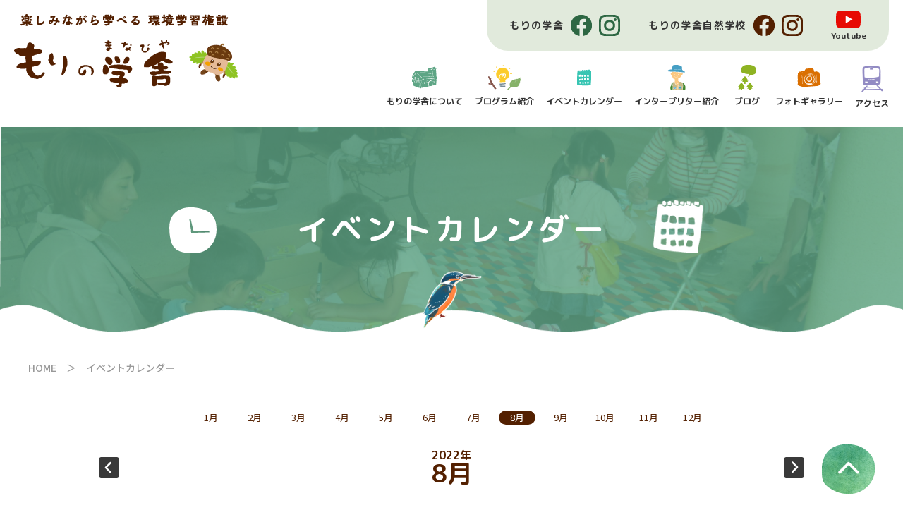

--- FILE ---
content_type: text/html; charset=UTF-8
request_url: https://kankyo-gakushu-plaza.pref.aichi.jp/manabiya/event/?tdate=2022-08-5
body_size: 14514
content:
<!DOCTYPE html>
<html lang="ja">
<head prefix="og: http://ogp.me/ns# fb: http://ogp.me/ns/fb# article: http://ogp.me/ns/article#">
    <meta charset="utf-8"/>    <meta name="viewport" content="width=device-width,user-scalable=yes,initial-scale=1">
    
        
    <title>イベント情報 | 楽しみながら学べる 環境学習施設 もりの学舎</title>
    <meta name="keywords" content="">
    <meta name="description" content="">
    <link href="/favicon.ico" type="image/x-icon" rel="icon"/><link href="/favicon.ico" type="image/x-icon" rel="shortcut icon"/>    
    <meta property="og:url" content="https://kankyo-gakushu-plaza.pref.aichi.jp/manabiya/event/?tdate=2022-08-5" />
    <meta property="og:type" content="article" />
    <meta property="og:title" content="イベント情報 | 楽しみながら学べる 環境学習施設 もりの学舎" />
    <meta property="og:description" content="" />
    <meta property="og:site_name" content="楽しみながら学べる 環境学習施設 もりの学舎" />
        <meta name="twitter:card" content="summary_large_image">
    <meta name="twitter:title" content="イベント情報 | 楽しみながら学べる 環境学習施設 もりの学舎">
    <meta name="twitter:site" content="楽しみながら学べる 環境学習施設 もりの学舎" />
    <meta name="twitter:description" content="">
        
                <meta property="og:image" content="https://kankyo-gakushu-plaza.pref.aichi.jp/assets/img/ogp/main.png">
    <meta name="twitter:image" content="https://kankyo-gakushu-plaza.pref.aichi.jp/assets/img/ogp/main.png">
        
        
    <link rel="preconnect" href="https://fonts.googleapis.com"/>    <link rel="preconnect" href="https://fonts.gstatic.com" crossorigin="crossorigin"/>    <link rel="stylesheet" href="https://fonts.googleapis.com/css2?family=Noto+Sans+JP:wght@300;400;500;700&display=swap"/>    <link rel="stylesheet" href="https://fonts.googleapis.com/css2?family=M+PLUS+Rounded+1c:wght@400;700&display=swap"/>    <link rel="stylesheet" href="https://fonts.googleapis.com/css2?family=Roboto&display=swap"/>    <link rel="stylesheet" href="/assets/css/html5reset.css"/>    <link rel="stylesheet" href="/assets/css/style.css"/>    <link rel="stylesheet" href="/assets/slick/slick.css"/>    <link rel="stylesheet" href="/assets/slick/slick-theme.css"/>    <link rel="stylesheet" href="/assets/colorbox/colorbox.css"/>    

<!-- Global site tag (gtag.js) - Google Analytics -->
<script async src="https://www.googletagmanager.com/gtag/js?id=G-3XYB746KKT"></script>
<script>
  window.dataLayer = window.dataLayer || [];
  function gtag(){dataLayer.push(arguments);}
  gtag('js', new Date());

  gtag('config', 'G-3XYB746KKT');
</script>


</head>

<link rel="stylesheet" href="/assets/css/event.css"/><body id="event">
<a id="top"></a>
<header class="header font-mpr">
  <div class="header-in">
    <div class="header-box">
            <p class="header-logo"><a href="/manabiya/"><img src="/assets/img/common/logo_ph001.png" alt="楽しみながら学べる 環境学習施設もりの学舎"></a></p>
            <div class="header-item">
        <div class="header-link">
          <dl>
            <dt>もりの学舎</dt>
            <dd>
              <ul>
                <li><a href="https://www.facebook.com/morinomanabiya1/" target="_blank" rel="noopener" class="opacity"><img src="/assets/img/common/facebook_i001.png" alt="Facebook"></a></li>
                <li><a href="https://www.instagram.com/morino.manabiya/" target="_blank" rel="noopener" class="opacity"><img src="/assets/img/common/insta_i001.png" alt="Instagram"></a></li>
              </ul>
            </dd>
          </dl>
          <dl>
            <dt>もりの学舎自然学校</dt>
            <dd>
              <ul>
                <li><a href="https://www.facebook.com/morimanabi/" target="_blank" rel="noopener" class="opacity"><img src="/assets/img/common/facebook_i002.png" alt="Facebook"></a></li>
                <li><a href="https://www.instagram.com/mori_manabi/" target="_blank" rel="noopener" class="opacity"><img src="/assets/img/common/insta_i002.png" alt="Instagram"></a></li>
              </ul>
            </dd>
          </dl>
          <div class="header-youtube"> <a href="https://www.youtube.com/watch?v=fb_imq41j_0" target="_blank" rel="noopener" class="opacity">
            <figure><img src="/assets/img/common/youtube_i001.png" alt="youtube">
              <figcaption>Youtube</figcaption>
            </figure>
            </a></div>
        </div>
        <nav class="gnav">
          <ul>
            <li><a href="/manabiya/guide/" class="opacity">
              <figure> <img src="/assets/img/common/gnav_i001.png" alt="もりの学舎について">
                <figcaption>もりの学舎について</figcaption>
              </figure>
              </a></li>
            <li class="gnav-program"><a href="/manabiya/program/" class="opacity">
              <figure> <img src="/assets/img/common/gnav_i002.png" alt="プログラム紹介">
                <figcaption>プログラム紹介</figcaption>
              </figure>
              </a>
              <div class="popup">
                <div class="popup-in">
                  <ul>
                    <li><a href="/manabiya/program/">プログラム一覧</a></li>
                    <li><a href="/manabiya/program/bookings/">プログラム予約について</a></li>
                    <li><a href="/manabiya/program/group/">団体利用について</a></li>
                  </ul>
                </div>
              </div>
            </li>
            <li><a href="/manabiya/event/" class="opacity">
              <figure> <img src="/assets/img/common/gnav_i003.png" alt="イベントカレンダー">
                <figcaption>イベントカレンダー</figcaption>
              </figure>
              </a></li>
            <li><a href="/manabiya/interpreter/" class="opacity">
              <figure> <img src="/assets/img/common/gnav_i004.png" alt="インタープリター紹介">
                <figcaption>インタープリター紹介</figcaption>
              </figure>
              </a></li>
            <li><a href="/manabiya/blog/" class="opacity">
              <figure> <img src="/assets/img/common/gnav_i005.png" alt="ブログ">
                <figcaption>ブログ</figcaption>
              </figure>
              </a></li>
            <li><a href="/manabiya/photos/" class="opacity">
              <figure> <img src="/assets/img/common/gnav_i006.png" alt="フォトギャラリー">
                <figcaption>フォトギャラリー</figcaption>
              </figure>
              </a></li>
            <li><a href="/manabiya/access/" class="opacity">
              <figure> <img src="/assets/img/common/gnav_i007.png" alt="アクセス">
                <figcaption>アクセス</figcaption>
              </figure>
              </a></li>
          </ul>
        </nav>
      </div>
      <div class="sp-menu">
        <div class="header-menu">
          <p><span></span><span></span><span></span></p>
        </div>
      </div>
    </div>
  </div>
</header>
<!-- /header -->

<nav class="nav-menu">
  <div class="nav-menu-content">
    <div class="nav-menu-content-inner">
      <dl>
        <dt><a href="/manabiya/">HOME</a></dt>
        <dt><a href="/manabiya/guide/">もりの学舎について</a></dt>
        <dt class="nolink">プログラム紹介</dt>
        <dd>
          <ul>
            <li><a href="/manabiya/program/">プログラム一覧</a></li>
            <li><a href="/manabiya/program/bookings/">プログラム予約について</a></li>
            <li><a href="/manabiya/program/group/">団体利用について</a></li>
          </ul>
        </dd>
        <dt><a href="/manabiya/event/">イベントカレンダー</a></dt>
        <dt><a href="/manabiya/interpreter/">インタープリター紹介</a></dt>
        <dt><a href="/manabiya/blog/">ブログ</a></dt>
        <dt><a href="/manabiya/photos/">フォトギャラリー</a></dt>
        <dt><a href="/manabiya/access/">アクセス</a></dt>
      </dl>
    </div>
  </div>
</nav>
<!-- /nav-menu --> 

<div class="mainwrap">


<section class="mainimg-sec">
  <figure><img src="/assets/img/event/maintitle_bg001.png" alt="イベントカレンダー" class="w100"></figure>
  <div class="mainimg-in">
    <h1 class="mainimg-ttl font-mpr"><span>イベントカレンダー</span></h1>
  </div>
  <p class="mainimg-icon"><img src="/assets/img/event/maintitle_i001.png" alt="イベントカレンダー"></p>
</section>
<!-- /mainimg-sec -->

<nav class="topicpath">
  <div class="topicpath-in">
    <ol>
      <li><a href="/">HOME</a>＞</li>
      <li>イベントカレンダー</li>
    </ol>
  </div>
</nav>
<!-- /topicpath -->

<a name="search_ret_top"></a>
<main class="main event">
  <section class="event-sec">
    <div class="inner_l">
      <ul class="tabmenu_m">
                <li id="select_month1">1月</li>
                <li id="select_month2">2月</li>
                <li id="select_month3">3月</li>
                <li id="select_month4">4月</li>
                <li id="select_month5">5月</li>
                <li id="select_month6">6月</li>
                <li id="select_month7">7月</li>
                <li id="select_month8" class="active">8月</li>
                <li id="select_month9">9月</li>
                <li id="select_month10">10月</li>
                <li id="select_month11">11月</li>
                <li id="select_month12">12月</li>
              </ul>
      <div class="tabcontents">
        <div class="tab active">
          <div class="event-top">
            <p class="prev"><a href="/manabiya/event/?tdate=2022-07-01"><img src="/assets/img/common/prev_bt004.png" alt="PREV"></a></p>
            <h2 class="event-date font-mpr">2022年<br>
              <span>8月</span></h2>
            <p class="next"><a href="/manabiya/event/?tdate=2022-09-01"><img src="/assets/img/common/next_bt004.png" alt="NEXT"></a></p>
          </div>
          
                  </div>
      </div>
    </div>
  </section>
</main>
<!-- /main -->

<section class="contact-sec" id="contact">
  <p class="contact-fig contact-fig01"><img src="/assets/img/common/contact_i001.png" alt="お問い合わせ"></p>
  <div class="bg_w">
    <div class="contact-in">
      <p class="contact-fig contact-fig02"><img src="/assets/img/common/contact_i002.png" alt="お問い合わせ"></p>
      <h2 class="contact-heading"><img src="/assets/img/home/contact.png" alt="お問い合わせ"></h2>
      <div class="contact-box">
        <div class="contact-item">
          <p class="contact-logo"><img src="/assets/img/common/contact_h001.png" alt="もりの学舎"></p>
          <div class="contact-address">
            <p class="contact-txt">〒480-1342  <br class="only-sp">
              愛知県長久手市茨ケ廻間乙1533-1</p>
            <p class="contact-map font-mpr"><a href="/manabiya/access/" target="_blank" rel="noopener" class="opacity">アクセス</a></p>
          </div>
          <dl>
            <dt>開館時間</dt>
            <dd>9時～17時 </dd>
          </dl>
          <dl>
            <dt>休  館  日</dt>
            <dd>火曜日 （火曜日が祝日の場合は次の平日）、<br>
              12月29日から1月1日まで （春・夏・冬休み期間中は火曜日も開館）</dd>
          </dl>
        </div>
        <ul class="contact-link">
          <li> <a href="tel:0561-61-2315" class="opacity">
            <figure><img src="/assets/img/common/contact_i003.png" alt="TEL"></figure>
            <div>
              <p><img src="/assets/img/common/contact_tx001.png" alt="0561-61-2315"></p>
              <p><img src="/assets/img/common/contact_tx002.png" alt="fax：0561-61-2328"></p>
            </div>
            </a> </li>
          <li><a href="&#109;&#97;&#105;&#108;&#116;&#111;&#58;&#115;&#117;&#112;&#112;&#111;&#114;&#116;&#64;&#109;&#111;&#114;&#105;&#45;&#109;&#97;&#110;&#97;&#98;&#105;&#46;&#111;&#114;&#103;" class="opacity">
            <figure><img src="/assets/img/common/contact_i004.png" alt="MAIL"></figure>
            <div>
              <p> <img src="/assets/img/common/contact_tx003.png" alt="support@mori-manabi.org"></p>
            </div>
            </a> </li>
        </ul>
      </div>
    </div>
  </div>
</section>
<!-- /contact-sec -->

</div>
<!-- /mainwrap -->

<footer class="footer">
  <p class="pagetop"><a href="#top"><img src="/assets/img/common/pagetop_bt001.png" alt="PAGETOP"></a></p>
  <div class="footer-in">
    <p class="footer-logo"><a href="/manabiya/"><img src="/assets/img/common/logo_ph002.png" alt="もりの学舎"></a></p>
    <ul class="fnav">
      <li><a href="/manabiya/info/">お知らせ</a></li>
            <li><a href="https://www.pref.aichi.jp/site/userguide/kojinjoho.html" target="_blank" rel="noopener" class="link-ext">プライバシーポリシー</a></li>
    </ul>
    <p class="copy">Copyright (C)2011Aichi Prefecture. All rights reserved.</p>
    <p class="footer-fig"><img src="/assets/img/common/footer_bg001.png" alt="もりの学舎"></p>
  </div>
</footer>
<!-- /footer -->

<link rel="stylesheet" href="/assets/css/add.css"/>
<script src="/assets/js/jquery.min.js"></script><script src="/assets/js/jquery.lib.js?v=1.0.0"></script><script src="/assets/js/jquery.proj.js"></script><script src="/assets/js/jquery.heightLine.js"></script><script src="/assets/slick/slick.js"></script><script src="/assets/colorbox/colorbox.js"></script><script src="/assets/js/add.js"></script>

<script>$(document).ready(function() {
    // 月選択
    $('li[id^="select_month"]').click(function() {
        $(this).addClass('active');
        var thisId = this.id;
        var targetId = thisId.substring('select_month'.length);
        if(Number(targetId) < 10){
            targetId = '0'+targetId;
        }
        window.location.href = '/event/?tdate=2022-'+targetId+'-01';
    });
    var windowWidth = $(window).width();
    var headerHight = $('.header').height(); 
    var speed = 300;
    var href= $(this).attr("href");
    var targetDate = '2022-08-05';
    var endStr = targetDate.slice(-2);
    if(endStr == '01'){
        var target = $('a[name="search_ret_top"]');
    }else{
        var target = $('a[name="d'+targetDate+'"]');
    }
    var position = target.offset().top-headerHight;
    $('body,html').animate({scrollTop:position}, speed, 'swing');
});
</script>
</body>
</html>


--- FILE ---
content_type: text/css
request_url: https://kankyo-gakushu-plaza.pref.aichi.jp/assets/css/style.css
body_size: 24570
content:
@charset "UTF-8";
* { -webkit-box-sizing: border-box; -moz-box-sizing: border-box; box-sizing: border-box; word-wrap: break-word; }

html { font-size: 16px; }
@media screen and (max-width: 767px) { html { font-size: 3.8vw; } }

body { font-family: 'Noto Sans JP', sans-serif; color: #333; -webkit-text-size-adjust: 100%; }

li { list-style: none; }

img { max-width: 100%; vertical-align: bottom; }

a { color: #333; }
a:hover { text-decoration: none; }

button { padding: 0; border: none; background: none; font-family: inherit; font-size: 1rem; }

input[type="text"], input[type="password"], input[type="tel"], input[type="email"] { font-family: inherit; font-size: 1rem; }

select { font-family: inherit; }

.only-pc { display: block; }
@media screen and (max-width: 767px) { .only-pc { display: none; } }

.only-sp { display: none; }
@media screen and (max-width: 767px) { .only-sp { display: block; } }

img.only-pc, span.only-pc { display: inline; }
@media screen and (max-width: 767px) { img.only-pc, span.only-pc { display: none; } }
img.only-sp, span.only-sp { display: none; }
@media screen and (max-width: 767px) { img.only-sp, span.only-sp { display: inline; } }

table.only-pc { display: table; }
@media screen and (max-width: 767px) { table.only-pc { display: none; } }
table.only-sp { display: none; }
@media screen and (max-width: 767px) { table.only-sp { display: table; } }

.main { margin-bottom: 50px; }

.inner { position: relative; max-width: 920px; margin: 0 auto; padding: 0 20px; line-height: 1.6; }
@media screen and (max-width: 767px) { .inner { padding: 0 3.9113428944%; } }

.inner_l { position: relative; max-width: 1040px; margin: 0 auto; padding: 0 20px; line-height: 1.6; }
@media screen and (max-width: 767px) { .inner_l { padding: 0 3.9113428944%; } }

.pagetop { z-index: 99; position: fixed; bottom: 20px; right: 40px; }
@media screen and (max-width: 767px) { .pagetop { right: 3.9113428944%; } }
@media screen and (max-width: 500px) { .pagetop { width: 55px; } }

.mainwrap { padding-top: 180px; }
@media screen and (max-width: 960px) { .mainwrap { padding-top: 120px; } }

/* ==================================================================================================== ヘッダー
==================================================================================================== */
.header { position: fixed; top: 0; left: 0; z-index: 1000; width: 100%; height: 180px; background-color: #fff; font-weight: 700; }
@media screen and (max-width: 960px) { .header { display: flex; align-items: center; height: 120px; margin-bottom: 0; } }
.header .header-in { width: 100%; max-width: 1340px; margin: 0 auto; padding: 0 20px; }
@media screen and (max-width: 767px) { .header .header-in { padding: 0 3.9113428944%; } }
.header .header-box { display: flex; align-items: center; justify-content: space-between; }
@media screen and (max-width: 960px) { .header .header-logo { max-width: 255px; } }
.header .header-item { width: 71.5384615385%; }
@media screen and (max-width: 960px) { .header .header-item { display: none; } }
.header .header-item .header-link { display: flex; align-items: center; justify-content: center; max-width: 570px; margin: 0 0 20px auto; padding: 15px; background-color: #e1eadc; -webkit-border-bottom-right-radius: 30px; -webkit-border-bottom-left-radius: 30px; -moz-border-radius-bottomright: 30px; -moz-border-radius-bottomleft: 30px; }
.header .header-item .header-link dl { display: flex; align-items: center; margin-right: 40px; }
.header .header-item .header-link dl dt { margin-right: 10px; font-size: 0.875rem; letter-spacing: 0.1em; }
.header .header-item .header-link dl dd ul { display: flex; }
.header .header-item .header-link dl dd ul li { margin-right: 10px; }
.header .header-item .header-link dl dd ul li:last-child { margin-right: 0; }
.header .header-item .header-link .header-youtube a { display: block; text-decoration: none; text-align: center; }
.header .header-item .header-link .header-youtube a figcaption { margin-top: 5px; font-size: 0.75rem; }
.header .header-item .gnav ul { display: flex; justify-content: flex-end; }
.header .header-item .gnav ul li { position: relative; margin-right: 35px; }
@media screen and (max-width: 1360px) { .header .header-item .gnav ul li { margin-right: 17px; } }
@media screen and (max-width: 1110px) { .header .header-item .gnav ul li { margin-right: 10px; } }
.header .header-item .gnav ul li:last-child { margin-right: 0; }
.header .header-item .gnav ul li a { display: block; text-decoration: none; text-align: center; }
.header .header-item .gnav ul li a figcaption { margin-top: 10px; font-size: 0.875rem; }
@media screen and (max-width: 1360px) { .header .header-item .gnav ul li a figcaption { font-size: 0.75rem; } }
@media screen and (max-width: 1110px) { .header .header-item .gnav ul li a figcaption { font-size: 0.625rem; } }
.header .popup { position: absolute; left: 50%; z-index: 10000; display: none; width: 190px; margin-left: -95px; padding-top: 20px; font-size: 0.875rem !important; }
.header .popup .popup-in { position: relative; }
.header .popup .popup-in::before { content: ""; position: absolute; top: -30px; left: 50%; margin-left: -15px; border: 15px solid transparent; border-bottom: 15px solid #a17a4b; }
.header .popup ul { display: block !important; }
.header .popup ul li { position: relative; width: 100%; margin-right: 0; border-bottom: 1px solid #b9a177; }
.header .popup ul li:last-child { border-bottom: none; }
.header .popup ul li a { display: block; width: 100%; padding: 10px; background-color: #a17a4b; color: #fff; text-align: left !important; font-weight: normal !important; line-height: 1; }
.header .popup ul li a:hover { background-color: #532001; }
.header .sp-menu { display: none; position: relative; text-align: center; cursor: pointer; }
@media screen and (max-width: 960px) { .header .sp-menu { display: block; } }
.header .sp-menu p { position: relative; width: 54px; height: 40px; }
.header .sp-menu span { position: absolute; left: 0; display: block; width: 100%; height: 4px; background-color: #63b68f; transition: all .4s; border-radius: 10px; -webkit-border-radius: 10px; -moz-border-radius: 10px; }
.header .sp-menu span:nth-of-type(1) { top: 0; }
.header .sp-menu span:nth-of-type(2) { top: 50%; margin-top: -2px; }
.header .sp-menu span:nth-of-type(3) { bottom: 0; }

/* ==================================================================================================== SPメニュー
==================================================================================================== */
.nav-menu { z-index: 99999; display: none; position: fixed; top: 150px; left: 0; width: 100%; height: calc(100% - 150px); background-color: #fff; line-height: 1.6; }
@media screen and (max-width: 500px) { .nav-menu { top: 110px; height: calc(100% - 110px); } }
.nav-menu .nav-menu-content { position: absolute; top: 0; left: 0; width: 100%; height: 100%; padding-bottom: 90px; overflow-y: auto; }
.nav-menu dl { border-top: 1px solid #63b68f; }
.nav-menu dl a { display: block; text-decoration: none; padding: 20px 10px; }
.nav-menu dl dt { border-bottom: 1px solid #63b68f; }
.nav-menu dl dt.nolink { padding: 20px 10px; }
.nav-menu dl dd { display: none; }
.nav-menu dl dd ul li { border-bottom: 1px solid #63b68f; }
.nav-menu dl dd ul li a { padding: 20px 40px; }

.js-menuopen { overflow: hidden; }
.js-menuopen .header-menu span:nth-child(1) { transform: translateY(18px) rotate(-45deg); }
.js-menuopen .header-menu span:nth-child(2) { opacity: 0; }
.js-menuopen .header-menu span:nth-child(3) { transform: translateY(-18px) rotate(45deg); }
.js-menuopen .nav-menu { display: block; }

/* ==================================================================================================== メインタイトル
==================================================================================================== */
.mainimg-sec { position: relative; }
.mainimg-sec .mainimg-in { position: absolute; top: 50%; left: 0; width: 100%; transform: translateY(-50%); -webkit-transform: translateY(-50%); -ms-transform: translateY(-50%); }
.mainimg-sec .mainimg-ttl { font-size: 2.75rem; font-weight: 700; color: #fff; text-align: center; letter-spacing: 5px; }
@media screen and (max-width: 767px) { .mainimg-sec .mainimg-ttl { font-size: 1.625rem; letter-spacing: 2px; } }
.mainimg-sec .mainimg-ttl span { position: relative; }
.mainimg-sec .mainimg-ttl span::before, .mainimg-sec .mainimg-ttl span::after { content: ''; position: absolute; }
.mainimg-sec .mainimg-icon { position: absolute; bottom: 0; left: 50%; transform: translateX(-50%); -webkit-transform: translateX(-50%); -ms-transform: translateX(-50%); }
@media screen and (max-width: 960px) { .mainimg-sec .mainimg-icon { bottom: -20px; } }
@media screen and (max-width: 767px) { .mainimg-sec .mainimg-icon { bottom: -10px; } }

/* ==================================================================================================== ぱんくず
==================================================================================================== */
.topicpath { margin-top: 40px; margin-bottom: 50px; }
.topicpath .topicpath-in { max-width: 1240px; margin: 0 auto; padding: 0 20px; line-height: 1.6; }
.topicpath ol { display: flex; flex-wrap: wrap; }
.topicpath ol li { margin-right: 1em; font-size: 0.875rem; font-weight: 500; color: #999; }
.topicpath ol li:last-child { margin-right: 0; }
.topicpath ol li a { text-decoration: none; padding-right: 1em; color: #999; }

/* ==================================================================================================== ページャー
==================================================================================================== */
.pager { display: flex; justify-content: center; align-items: center; }
.pager p { margin: 0 20px; }
.pager ol { display: flex; }
.pager ol li { display: flex; align-items: center; justify-content: center; width: 35px; height: 35px; margin-right: 8px; background-color: #5ea585; font-size: 0.9375rem; font-weight: 500; color: #fff; border-radius: 50%; }
.pager ol li:last-child { margin-right: 0; }
.pager ol li a { display: flex; align-items: center; justify-content: center; text-decoration: none; width: 100%; height: 100%; background-color: #d6dee5; color: #fff; border-radius: 50%; }
.pager ol li a:hover { background-color: #5ea585; }

/* ==================================================================================================== ブログ
==================================================================================================== */
.cmn-blog-sec { padding-top: 60px; padding-bottom: 110px; }
.cmn-blog-sec .blog-icon { margin-bottom: 30px; text-align: center; }
.cmn-blog-sec .blog-heading { margin-bottom: 30px; font-size: 2.5rem; font-weight: 700; color: #532001; text-align: center; }
@media screen and (max-width: 767px) { .cmn-blog-sec .blog-heading { font-size: 1.875rem; } }
.cmn-blog-sec .blog-subheading { margin-bottom: 10px; font-size: 1.25rem; font-weight: 700; text-align: center; }
.cmn-blog-sec .blog-txt { margin-bottom: 50px; text-align: center; }
.cmn-blog-sec .blog-list { display: flex; justify-content: center; margin-bottom: 60px; padding-top: 50px; border-top: 1px solid #5ea585; }
.cmn-blog-sec .blog-list li { width: 26%; margin-right: 5%; }
.cmn-blog-sec .blog-list li:last-child { margin-right: 0; }
.cmn-blog-sec .blog-list li a { display: block; text-decoration: none; }
.cmn-blog-sec .blog-list li a:hover figure { opacity: 0.7; }
.cmn-blog-sec .blog-list li a:hover dd { text-decoration: underline; }
.cmn-blog-sec .blog-list li dl { margin-top: 10px; }
.cmn-blog-sec .blog-list li dl dt { margin-bottom: 10px; color: #67ba8e; }
.cmn-blog-sec .blog-list li dl dd { font-size: 0.875rem; font-weight: 300; }

/* ==================================================================================================== お問い合せ
==================================================================================================== */
.contact-sec { position: relative; padding-top: 300px; background: url("../img/common/main_bg002.png") repeat-x left top; }
@media screen and (max-width: 767px) { .contact-sec { padding-top: 19.556714472%; background-size: contain; } }
@media screen and (max-width: 500px) { .contact-sec { padding-top: 26.075619296%; } }
.contact-sec .contact-fig { position: absolute; }
@media screen and (max-width: 767px) { .contact-sec .contact-fig { display: none; } }
.contact-sec .contact-fig.contact-fig01 { top: 0; left: -18px; }
@media screen and (max-width: 960px) { .contact-sec .contact-fig.contact-fig01 { width: 25.2777777778%; } }
.contact-sec .contact-fig.contact-fig02 { top: -200px; right: 10px; }
@media screen and (max-width: 960px) { .contact-sec .contact-fig.contact-fig02 { width: 32.1296296296%; } }
.contact-sec .contact-in { position: relative; max-width: 1120px; margin: 0 auto; padding: 0 20px 130px; }
@media screen and (max-width: 767px) { .contact-sec .contact-in { padding: 0 3.9113428944% 10.4302477184%; } }
.contact-sec .contact-heading { margin-bottom: 90px; text-align: center; }
@media screen and (max-width: 767px) { .contact-sec .contact-heading { margin-bottom: 13.037809648%; } }
.contact-sec .contact-box { display: flex; justify-content: space-between; flex-direction: row-reverse; }
@media screen and (max-width: 767px) { .contact-sec .contact-box { display: block; } }
.contact-sec .contact-link { width: 43.5185185185%; }
@media screen and (max-width: 767px) { .contact-sec .contact-link { width: 100%; } }
.contact-sec .contact-link li { margin-bottom: 15px; }
.contact-sec .contact-link li a { display: flex; align-items: center; justify-content: center; width: 100%; padding: 20px; border: 1px solid #b2b2b2; border-radius: 10px; }
.contact-sec .contact-link li a figure { margin-right: 30px; }
.contact-sec .contact-link li a p { margin-bottom: 10px; }
.contact-sec .contact-link li a p:last-child { margin-bottom: 0; }
.contact-sec .contact-link li:last-child { margin-bottom: 0; }
.contact-sec .contact-item { width: 51.8518518519%; }
@media screen and (max-width: 767px) { .contact-sec .contact-item { width: 100%; margin-bottom: 7.8226857888%; } }
.contact-sec .contact-item .contact-logo { margin-bottom: 10px; }
.contact-sec .contact-item .contact-address { display: flex; align-items: center; margin-bottom: 20px; }
@media screen and (max-width: 767px) { .contact-sec .contact-item .contact-address { justify-content: space-between; } }
.contact-sec .contact-item .contact-address .contact-txt { margin-right: 1em; font-weight: 300; line-height: 1.6; }
.contact-sec .contact-item .contact-address .contact-map { width: 5em; }
@media screen and (max-width: 767px) { .contact-sec .contact-item .contact-address .contact-map { width: 6em; } }
.contact-sec .contact-item .contact-address .contact-map a { display: block; text-decoration: none; padding: 5px; background-color: #532001; color: #fff; text-align: center; font-weight: 700; }
@media screen and (max-width: 767px) { .contact-sec .contact-item .contact-address .contact-map a { padding: 0.6em 0; } }
.contact-sec .contact-item dl { display: flex; margin-bottom: 10px; font-weight: 300; }
@media screen and (max-width: 767px) { .contact-sec .contact-item dl { display: block; } }
.contact-sec .contact-item dl:last-child { margin-bottom: 0; }
.contact-sec .contact-item dl dt { display: flex; justify-content: center; align-items: center; width: 7em; margin-right: 1em; padding: 5px 10px; border: 1px solid #b2b2b2; text-align: center; }
@media screen and (max-width: 767px) { .contact-sec .contact-item dl dt { margin-right: 0; margin-bottom: 10px; } }
.contact-sec .contact-item dl dd { flex: 1; line-height: 1.6; }

/* ==================================================================================================== フッター
==================================================================================================== */
.footer { padding: 40px 0 30px; background-color: #83b88c; }
@media screen and (max-width: 767px) { .footer { padding-bottom: 0; } }
.footer .footer-in { position: relative; max-width: 1240px; margin: 0 auto; padding: 0 20px; color: #fff; }
@media screen and (max-width: 767px) { .footer .footer-in { padding: 0 3.9113428944%; } }
.footer .footer-in a { color: #fff; text-decoration: none; }
@media screen and (max-width: 767px) { .footer .footer-logo { text-align: center; } }
.footer .fnav { display: flex; margin: 20px 0 25px; }
@media screen and (max-width: 767px) { .footer .fnav { justify-content: center; } }
.footer .fnav li { border-right: 1px solid #fff; }
.footer .fnav li a { display: block; padding: 0 15px; }
@media screen and (max-width: 767px) { .footer .fnav li a { padding: 0 10px; } }
.footer .fnav li:first-child a { padding-left: 0; }
.footer .fnav li:last-child { border-right: none; }
.footer .fnav li:last-child a { padding-right: 0; }
.footer .copy { font-size: 0.75rem; font-weight: 300; }
@media screen and (max-width: 767px) { .footer .copy { margin-bottom: 20px; text-align: center; } }
.footer .footer-fig { position: absolute; bottom: -30px; right: 5px; }
@media screen and (max-width: 960px) { .footer .footer-fig { width: 42.5%; } }
@media screen and (max-width: 767px) { .footer .footer-fig { position: static; width: 100%; }
  .footer .footer-fig img { width: 100%; } }

.opacity:hover { opacity: 0.7; }

.module { display: none; }

/* ==================================================================================================== フォント
==================================================================================================== */
.font-mpr { font-family: 'M PLUS Rounded 1c', sans-serif; }

.font-rbt { font-family: 'Roboto', sans-serif; }

/* ==================================================================================================== タブ
==================================================================================================== */
.tab { display: none; }

.tab.active { display: block; }

/* ==================================================================================================== カテゴリー
==================================================================================================== */
.info { background-color: #5ea585; }

.blog { background-color: #dfaf28; }

.other { background-color: #a682ba; }

/* ==================================================================================================== 見出し　テキスト
==================================================================================================== */
.heading { margin-bottom: 50px; font-size: 1.875rem; font-weight: 700; color: #532001; }

.subheading { margin-bottom: 50px; padding-bottom: 40px; border-bottom: 3px dotted #5ea585; font-size: 1.5rem; font-weight: 700; color: #532001; }

.txtheading { margin-bottom: 40px; font-size: 1.25rem; font-weight: 700; color: #393939; }

.txt { line-height: 2; }

/* ==================================================================================================== ボタン
==================================================================================================== */
.more-btn { display: block; text-decoration: none; position: relative; max-width: 322px; margin: 0 auto; padding: 20px; background: url("../img/common/btn_bg001.png") no-repeat left top; background-size: cover; font-size: 1.375rem; color: #fff; text-align: center; font-weight: 700; border-radius: 20px; line-height: 1; }
.more-btn::after { content: ''; position: absolute; top: 15px; right: 15px; width: 29px; height: 29px; background: url("../img/common/arrow_i001.png") no-repeat right center; }
.more-btn:hover { opacity: 0.7; }

.back-btn { display: block; text-decoration: none; max-width: 153px; padding: 10px; background-color: #532001; text-align: center; color: #fff; border-radius: 20px; line-height: 1; }
.back-btn span { display: inline-block; padding: 3px 0 3px 30px; background: url("../img/common/back_i001.png") no-repeat left center; }
.back-btn:hover { opacity: 0.7; }

.cmn-btn { display: block; position: relative; text-decoration: none; max-width: 580px; margin: 0 auto; padding: 20px 45px; background: url("../img/common/btn_bg002.png"); background-size: cover; font-size: 1.125rem; font-weight: 500; text-align: center; color: #fff; border-radius: 40px; line-height: 1; }
.cmn-btn::after { content: ''; position: absolute; top: 50%; right: 20px; width: 29px; height: 29px; margin-top: -15px; background: url("../img/common/arrow_i001.png") no-repeat right center; }
.cmn-btn.pdf-btn::after { content: ''; position: absolute; top: 50%; right: 25px; width: 20px; height: 22px; margin-top: -11px; background: url("../img/common/pdf_i002.png") no-repeat right center; }
.cmn-btn.link-btn::after { content: ''; position: absolute; top: 50%; right: 25px; width: 20px; height: 16px; margin-top: -8px; background: url("../img/common/link_i001.png") no-repeat right center; }

/* ==================================================================================================== 背景
==================================================================================================== */
.bg_wave { background: url("../img/common/main_bg001.png") repeat-x left top; }
@media screen and (max-width: 767px) { .bg_wave { background-size: contain; } }

.bg_w { background-color: #fff; }

.bg_g { background-color: #e7eee4; }

.bg_b { background-color: #f0ece3; }

/* ==================================================================================================== 画像・動画
==================================================================================================== */
.fig .fig-img { background-color: #e7eee4; text-align: center; }

.detail-fig-03 { display: flex; flex-wrap: wrap; }
.detail-fig-03 li { width: 31.8181818182%; margin-right: 2.2727272727%; margin-bottom: 2.2727272727%; }
.detail-fig-03 li:nth-child(3n) { margin-right: 0; }

.detail-fig-txt { display: flex; justify-content: space-between; }
@media screen and (max-width: 767px) { .detail-fig-txt { display: block; } }
.detail-fig-txt.reverse { flex-direction: row-reverse; }
.detail-fig-txt figure { width: 47.1590909091%; }
@media screen and (max-width: 767px) { .detail-fig-txt figure { width: 100%; margin-bottom: 20px; } }
.detail-fig-txt .txt { width: 47.1590909091%; }
@media screen and (max-width: 767px) { .detail-fig-txt .txt { width: 100%; } }

.detail-movie { width: 84.0909090909%; margin: 0 auto; }
@media screen and (max-width: 767px) { .detail-movie { width: 100%; } }
.detail-movie .movie-iframe { position: relative; width: 100%; padding-bottom: 56.25%; height: 0; overflow: hidden; }
.detail-movie .movie-iframe iframe { position: absolute; top: 0; left: 0; width: 100%; height: 100%; }

/* ==================================================================================================== 詳細共通
==================================================================================================== */
.detail-top { display: flex; border-top: 1px solid #5ea585; margin-bottom: 50px; padding-top: 25px; }

.detail-cate { margin-right: 1em; margin-bottom: 5px; padding: 0.2em 15px; border-radius: 2em; font-size: 0.875rem; color: #fff; text-align: center; }
@media screen and (max-width: 767px) { .detail-cate { margin-right: 0; margin-bottom: 10px; } }

.detail-cate-wrap { flex: 1; display: flex; flex-wrap: wrap; }

.detail-date { margin-right: 1em; padding: 0.2em 0; font-size: 0.875rem; color: #646464; }

.link-ext::after { content: ''; display: inline-block; width: 20px; height: 16px; margin-left: 5px; background: url("../img/common/link_i001.png") no-repeat; vertical-align: middle; }

.clearfix { zoom: 1; }
.clearfix::before { content: ""; display: table; }
.clearfix::after { content: ""; display: table; clear: both; }

.w100 { width: 100%; }

.tac { text-align: center !important; }

.mab0 { margin-bottom: 0 !important; }

.mab20 { margin-bottom: 20px !important; }

.mab40 { margin-bottom: 40px !important; }

.mab50 { margin-bottom: 50px !important; }

.mab90 { margin-bottom: 90px !important; }

.mab100 { margin-bottom: 100px !important; }

/*# sourceMappingURL=style.css.map */


--- FILE ---
content_type: text/css
request_url: https://kankyo-gakushu-plaza.pref.aichi.jp/assets/css/event.css
body_size: 3479
content:
@charset "UTF-8";
/* ==================================================================================================== メインタイトル
==================================================================================================== */
.mainimg-sec .mainimg-ttl span::before { top: 0; left: -180px; width: 67px; height: 65px; background: url("../img/event/maintitle_i002.png") no-repeat left top; background-size: contain; }
@media screen and (max-width: 960px) { .mainimg-sec .mainimg-ttl span::before { left: -80px; width: 47px; } }
@media screen and (max-width: 767px) { .mainimg-sec .mainimg-ttl span::before { top: 10px; left: -35px; width: 26px; } }
@media screen and (max-width: 500px) { .mainimg-sec .mainimg-ttl span::before { top: 0; } }
.mainimg-sec .mainimg-ttl span::after { top: 0; right: -145px; width: 80px; height: 85px; background: url("../img/event/maintitle_i003.png") no-repeat left top; background-size: contain; }
@media screen and (max-width: 960px) { .mainimg-sec .mainimg-ttl span::after { right: -75px; width: 60px; } }
@media screen and (max-width: 767px) { .mainimg-sec .mainimg-ttl span::after { top: 10px; right: -35px; width: 26px; } }
@media screen and (max-width: 500px) { .mainimg-sec .mainimg-ttl span::after { top: 0; } }
.mainimg-sec .mainimg-icon { width: 6.75%; }

/* ==================================================================================================== 一覧
==================================================================================================== */
.event-sec .tabmenu { display: flex; align-items: center; justify-content: center; margin-bottom: 35px; font-size: 0.8125rem; cursor: pointer; color: #532001; }
.event-sec .tabmenu li { width: 100%; max-width: 52px; margin-right: 1%; text-align: center; }
.event-sec .tabmenu li:last-child { margin-right: 0; }
.event-sec .tabmenu li:hover, .event-sec .tabmenu li.active { background-color: #532001; color: #fff; border-radius: 40px; }
.event-sec .event-top { display: flex; justify-content: space-between; align-items: center; margin-bottom: 40px; }
.event-sec .event-top .event-date { font-weight: 700; text-align: center; color: #532001; line-height: 1; }
.event-sec .event-top .event-date span { font-size: 2.1875rem; }
.event-sec .event-top p:hover { opacity: 0.7; }
.event-sec .event-box { margin-bottom: 30px; }
.event-sec .event-box .event-heading { padding: 15px; background-color: #ffd16e; font-size: 1.25rem; text-align: center; font-weight: 700; color: #532001; }
.event-sec .event-box .event-heading.event-heading-sat { background-color: #c2dbf0; }
.event-sec .event-box .event-heading.event-heading-sun { background-color: #fbd2cd; }
.event-sec .event-box .event-list li { border-bottom: 1px solid #dcdcdc; }
.event-sec .event-box .event-list li a { display: flex; justify-content: space-between; text-decoration: none; padding: 25px 0; }
.event-sec .event-box .event-list li a .list-heading { text-decoration: underline; }
.event-sec .event-box .event-list li a:hover figure { opacity: 0.7; }
.event-sec .event-box .event-list li a:hover .list-heading { text-decoration: none; }
.event-sec .event-box .event-list li figure { width: 20%; }
.event-sec .event-box .event-list li .list-box { width: 75.4%; }
.event-sec .event-box .event-list li .list-box .list-heading { margin-bottom: 20px; font-size: 1.25rem; font-weight: 700; color: #532001; }
.event-sec .event-box .event-list li .list-box .list-txt { font-size: 0.875rem; }

/*# sourceMappingURL=event.css.map */


--- FILE ---
content_type: text/css
request_url: https://kankyo-gakushu-plaza.pref.aichi.jp/assets/css/add.css
body_size: 4144
content:
@charset "utf-8";

/* ----------------------------------------------------
		追加
---------------------------------------------------- */

/* 共通 */
.external_link {
    padding-right: 16px;
    margin-left: 5px;
    background: url(/assets/img/common/ext_link.png) no-repeat right center;
}
.external_link_w {
    padding-right: 16px;
    margin-left: 5px;
    background: url(/assets/img/common/ext_link_w.png) no-repeat right center;
}
.error-message {
    color: #DE4747;
    font-size: 1.0666666667rem;
}

/* トップ */
.calendar-table tr td a {
    text-decoration: underline !important;
}
.info-sec .tabcontents .info-list li .list-date {
    line-height: 1.6;
}
.program-sec .program-main .program-list li {
    width: 29%;
    max-width: initial;
}
.program-sec .program-main .program-list li figure {
    position: relative;
    padding-top: 75%;
    display: block;
}
.program-sec .program-main .program-list li figure img{
    -o-object-fit: contain;
    object-fit: contain;
    font-family: 'object-fit: contain;';
    width: 100%;
    height: 100%;
    position: absolute;
    top: 0;
}
@media screen and (max-width: 1110px) {
  .program-sec .program-main .program-list li {
      width: 100%;
      max-width: 100%;
      margin-right: 0;
  }
}
.photos-main__area {
    max-width: 1630px;
    margin: 0 auto;
    position: relative;
}

.photos-sec .photos-main {
    width: 100%;
    margin: 0 auto;
}
/* コンテンツ */
.content_cap {
    margin-top: 10px;
    text-align: center;
}
.detail-fig-02 {
    display: flex;
    flex-wrap: wrap;
}
.detail-fig-02 li {
    width: 49%;
    margin-right: 2%;
    margin-bottom: 2%;
}
.detail-fig-02 li:nth-child(2n) {
    margin-right: 0;
}

/* イベント */
.event-sec .tabmenu_m {
    display: flex;
    align-items: center;
    justify-content: center;
    margin-bottom: 35px;
    font-size: 0.8125rem;
    cursor: pointer;
    color: #532001;
}
.event-sec .tabmenu_m li:hover, .event-sec .tabmenu_m li.active {
    background-color: #532001;
    color: #fff;
    border-radius: 40px;
}
.event-sec .tabmenu_m li {
    width: 100%;
    max-width: 52px;
    margin-right: 1%;
    text-align: center;
}
.event-sec .tabmenu_m li:last-child {
    margin-right: 0;
}

/* ブログ */
@media screen and (max-width: 767px) {
  .blog-list li a {
    display: flex;
    flex-direction: column-reverse;
  }
  .blog-list li figure {
    margin-top: 40px;
    margin-bottom: 0;
  }
}
.blog-list .blogNew a{
    display: block;
}
.blog-list .blogNew .list-top {
    display: flex;
    margin-bottom: 15px;
}
.blog-list .blogNew .list-txt {
    font-size: 0.875rem;
}
.blog-list .blogNew figure {
    width: 70%;
    margin: 0 auto 20px;
}
.blog-list .blogNew .list-txt span {
    color: #5ea585;
}
.blog-list .blogNew .list-heading {
    margin-bottom: 20px;
    font-size: 1.65rem;
    color: #532001;
    font-weight: 700;
}
@media screen and (max-width: 767px) {
  .blog-list .blogNew .list-heading {
    font-size: 1.25rem;
  }
  .blog-list .blogNew figure {
    margin-top: 40px;
    margin-bottom: 0;
    width: 100%;
  }
}

/* プログラム紹介　グループ */
.group .info-sec table td .detail__link {
    color: #532001;
    font-weight: bold;
    text-align: left;
    font-size: 1.0rem;
    padding-left: 1em;
    text-indent: -1em;
    text-decoration: none;
    /*display: inline-block;*/
}
.group .info-sec table td .no_list {
    padding-left: 0;
    text-indent: 0;
}
.group .info-sec table td .detail__link span{
    text-decoration: underline;
    font-weight: bold;
    font-size: 1.0rem;
}
.group .info-sec table td .detail__link span:hover{
    text-decoration: none;
}

/* フォトギャラリー */
.about-sec a {
    color: #007dff;
}

/* アクセス */
.mainimg-sec .mainimg-ttl span::after {
    top: -10px;
    height: 75px;
}
@media screen and (max-width: 960px) {
  .mainimg-sec .mainimg-ttl span::after {
    right: -165px;
    width: 82px;
    height: 72px
  }
}
@media screen and (max-width: 767px) {
  .mainimg-sec .mainimg-ttl span::after {
    top: 15px;
    right: -65px;
    width: 30px;
    height: 40px;
  }
}
@media screen and (max-width: 500px) {
  .mainimg-sec .mainimg-ttl span::after {
    top: 0;
  }
}

--- FILE ---
content_type: application/javascript
request_url: https://kankyo-gakushu-plaza.pref.aichi.jp/assets/js/jquery.proj.js
body_size: 7993
content:
;
(function ($) {
  $(function () {
    $.proj.resStatus = $.proj.getResStatus();
    $.proj.common();
    $.proj.initMenu();
  });

  $.proj = {
    width: [640, 960, 1200],
    resizeTimer: false,
    resStatus: '',
    resizeWindow: function () {
      if ($.proj.resizeTimer !== false) {
        clearTimeout($.proj.resizeTimer);
      }
      $.proj.resizeTimer = setTimeout(function () {
        var r = $.proj.getResStatus();
        if (r != $.proj.resStatus) {
          if (r >= 2) {
            
          } else {

          }
          $.proj.resStatus = r;
          $.proj.initMenu();
        }
      }, 200);
    },
    getResStatus: function () {
      var w = window.innerWidth ? window.innerWidth : $(window).width();
      for (var i=0; i<$.proj.width.length; i++) {
        if (w <= $.proj.width[i]) {
          return i + 1;
        }
      }
      return $.proj.width.length + 1;
    },
    
    initMenuComp : false,
    initMenu : function () {
      var bodyid = $('body').attr('id');
      
      if (bodyid == 'home') {
        $.proj.home();
      } else if (bodyid == 'info') {
        $.proj.info();
      } else if (bodyid == 'event') {
        $.proj.event();
      }  else if (bodyid == 'blog') {
        $.proj.blog();
      }  else if (bodyid == 'access') {
        $.proj.access();
      }  else if (bodyid == 'photos') {
        $.proj.photos();
      }  else if (bodyid == 'guide') {
        $.proj.guide();
      }  else if (bodyid == 'program') {
        $.proj.program();
      } 
      
      $.proj.initMenuComp = true;
    },
    
    common : function () {
      $(window).on('resize', function () {
        $.proj.resizeWindow();
      });
      
      $(".gnav .gnav-program").hover(function () {
        $(".gnav-program .popup").show();
      }, function () {
        $(".gnav-program .popup").hide();
      });
      
      $('.sp-menu').on('click', function () {
        $('body').toggleClass('js-menuopen');
      });
      
      $(".nav-menu dt").on("click", function () {
        $(this).next().slideToggle();
      });
      
    },

    // ホーム
    home : function () {
      // 初回のみ
      if (!$.proj.initMenuComp) {
        
        $('.topimg-slider').slick({
          infinite: true,
          arrows: true,
          dots: true,
          slidesToShow: 1,
          slidesToScroll: 1,
          prevArrow: $('.topimg-sec .slide-prev'),
          nextArrow: $('.topimg-sec .slide-next'),
        });
        
        if ($('.info-sec .tabmenu').length) {
          $('.info-sec .tabmenu li:first-child').addClass('active');
          $('.info-sec .tabcontents .tab:first-child').addClass('active');
          $('.info-sec .tabmenu li').on('click', function () {
            if ($(this).not('active')) {
              $(this).addClass('active').siblings('li').removeClass('active');
              var index = $('.info-sec .tabmenu li').index(this);
              $('.info-sec .tabcontents .tab').eq(index).addClass('active').siblings('div').removeClass('active');
            }
          });
        }
        
        $('.interpreter-slider').slick({
          infinite: true,
          arrows: true,
          slidesToShow: 4,
          slidesToScroll: 1,
          prevArrow: $('.interpreter-sec .slide-prev'),
          nextArrow: $('.interpreter-sec .slide-next'),
          responsive: [{
            breakpoint: 1110,
            settings: {
              slidesToShow: 3
            }
          },{
            breakpoint: 960,
            settings: {
              slidesToShow: 2
            }
          },{
            breakpoint: 767,
            settings: {
              slidesToShow: 1
            }
          }]
        });
        
        $('.link-slider').slick({
          infinite: true,
          arrows: true,
          slidesToShow: 4,
          slidesToScroll: 1,
          prevArrow: $('.link-sec .slide-prev'),
          nextArrow: $('.link-sec .slide-next'),
          responsive: [{
            breakpoint: 960,
            settings: {
              slidesToShow: 3
            }
          },{
            breakpoint: 767,
            settings: {
              slidesToShow: 2
            }
          }]
        });

      }
    },
    
    info: function () {
      if (!$.proj.initMenuComp) {
        if ($('.tabmenu').length) {
          $('.tabmenu li:first-child').addClass('active');
          $('.tabcontents .tab:first-child').addClass('active');
          $('.tabmenu li').on('click', function () {
            if ($(this).not('active')) {
              $(this).addClass('active').siblings('li').removeClass('active');
              var index = $('.tabmenu li').index(this);
              $('.tabcontents .tab').eq(index).addClass('active').siblings('div').removeClass('active');
            }
          });
        }
      }
    },
    
    event: function () {
      if (!$.proj.initMenuComp) {
        if ($('.tabmenu').length) {
          $('.tabmenu li:first-child').addClass('active');
          $('.tabcontents .tab:first-child').addClass('active');
          $('.tabmenu li').on('click', function () {
            if ($(this).not('active')) {
              $(this).addClass('active').siblings('li').removeClass('active');
              var index = $('.tabmenu li').index(this);
              $('.tabcontents .tab').eq(index).addClass('active').siblings('div').removeClass('active');
            }
          });
        }
      }
    },
    
    blog: function () {
      if (!$.proj.initMenuComp) {
      $(".sidebar-backnum dt").on("click", function () {
        $(this).next().slideToggle();
      });
      }
    },
    
    access: function () {
      if (!$.proj.initMenuComp) {
        if ($('.tabmenu').length) {
          $('.tabmenu li:first-child').addClass('active');
          $('.tabcontents .tab:first-child').addClass('active');
          $('.tabmenu li').on('click', function () {
            if ($(this).not('active')) {
              $(this).addClass('active').siblings('li').removeClass('active');
              var index = $('.tabmenu li').index(this);
              $('.tabcontents .tab').eq(index).addClass('active').siblings('div').removeClass('active');
            }
          });
        }        
      }
    },

    photos: function () {
      if (!$.proj.initMenuComp) {
        if ($('.tabmenu').length) {
          $('.tabmenu li:first-child').addClass('active');
          $('.tabcontents .tab:first-child').addClass('active');
          $('.tabmenu li').on('click', function () {
            if ($(this).not('active')) {
              $(this).addClass('active').siblings('li').removeClass('active');
              var index = $('.tabmenu li').index(this);
              $('.tabcontents .tab').eq(index).addClass('active').siblings('div').removeClass('active');
            }
          });
        }
        
        $(".photos").colorbox({
          inline:true,
          rel:'slideshow',
          width:"1000",
          height:"680",
          maxWidth:"95%",
          maxHeight:"95%",
          opacity: 0.8
        });
        
        $(".module-close").click(function(){
          parent.$.fn.colorbox.close(); return false;
        });
        
      }
    },

    guide: function () {
      if (!$.proj.initMenuComp) {
        
        $(".facility").colorbox({
          maxWidth:"90%",
          maxHeight:"90%",
          opacity: 0.7
        });
      }
    },

    program: function () {
      if (!$.proj.initMenuComp) {
        $('.top-slider').slick({
          infinite: true,
          arrows: true,
          dots: true,
          slidesToShow: 1,
          slidesToScroll: 1,
          prevArrow: $('.top-sec .slide-prev'),
          nextArrow: $('.top-sec .slide-next')
        });

      }
    }

  };
})(jQuery);
